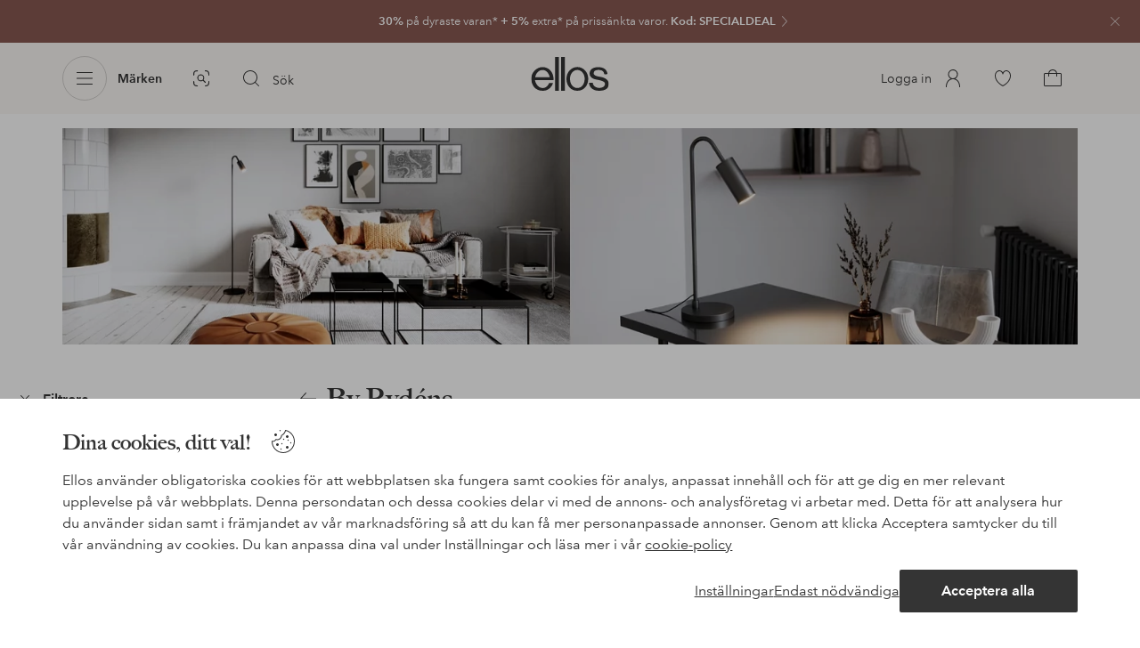

--- FILE ---
content_type: image/svg+xml; charset=utf-8
request_url: https://c1.amplience.net/c/ellos/energy_class_f
body_size: 265
content:
<?xml version="1.0" encoding="UTF-8"?>
<svg xmlns="http://www.w3.org/2000/svg" width="58" height="30" viewBox="0 0 58 30">
  <path fill="#FFF" stroke="#B8B8B8" d="M.5.5h14v29H.5z" />
  <path fill="#E36729" d="M14 0h30.66L58 15 44.56 30H14z" />
  <path fill="#000" d="m5.55 10.34.47-1.29h2.46l.5 1.3h1.7l-2.64-6.6h-1.5l-2.67 6.6h1.68Zm2.5-2.56h-1.6l.82-2.27.79 2.27Zm-.19 18.25a5.55 5.55 0 0 0 2.46-.57v-3.49H7.69v1.29H8.9v1.2c-.13.06-.28.1-.45.13-.16.03-.33.04-.5.04-.32 0-.6-.05-.84-.15a1.7 1.7 0 0 1-.99-1.09 2.66 2.66 0 0 1 .02-1.66 1.8 1.8 0 0 1 1.73-1.23c.31 0 .6.06.84.17.24.12.44.26.6.44l.96-1.14a2.88 2.88 0 0 0-1.05-.64 4.05 4.05 0 0 0-2.76 0 3.23 3.23 0 0 0-2.1 3.23c0 .52.09 1 .26 1.42a3.23 3.23 0 0 0 1.83 1.8c.43.17.9.25 1.41.25Z" />
  <path fill="#fff" d="M27.49 22.76v-6.78h6.86v-2.42H27.5V9.15h7.28v-2.5H24.72v16.1h2.77Z"/>
  <path fill="#000" d="m7.5 11.38 1.5 3.1H6zM7 14.48h1v2.07H7z" />
</svg>

--- FILE ---
content_type: image/svg+xml; charset=utf-8
request_url: https://c1.amplience.net/c/ellos/energy_class_g
body_size: 433
content:
<?xml version="1.0" encoding="UTF-8"?>
<svg xmlns="http://www.w3.org/2000/svg" width="58" height="30" viewBox="0 0 58 30">
  <path fill="#FFF" stroke="#B8B8B8" d="M.5.5h14v29H.5z" />
  <path fill="#D82427" d="M14 0h30.66L58 15 44.56 30H14z" />
  <path fill="#000" d="m5.55 10.34.47-1.29h2.46l.5 1.3h1.7l-2.64-6.6h-1.5l-2.67 6.6h1.68Zm2.5-2.56h-1.6l.82-2.27.79 2.27Zm-.19 18.25a5.55 5.55 0 0 0 2.46-.57v-3.49H7.69v1.29H8.9v1.2c-.13.06-.28.1-.45.13-.16.03-.33.04-.5.04-.32 0-.6-.05-.84-.15a1.7 1.7 0 0 1-.99-1.09 2.66 2.66 0 0 1 .02-1.66 1.8 1.8 0 0 1 1.73-1.23c.31 0 .6.06.84.17.24.12.44.26.6.44l.96-1.14a2.88 2.88 0 0 0-1.05-.64 4.05 4.05 0 0 0-2.76 0 3.23 3.23 0 0 0-2.1 3.23c0 .52.09 1 .26 1.42a3.23 3.23 0 0 0 1.83 1.8c.43.17.9.25 1.41.25Z" />
  <path fill="#FFF" d="M32.48 23.17c1.23 0 2.32-.11 3.27-.33.95-.22 1.81-.53 2.6-.92v-8.36H32.4v2.37h3.28v4.1a7.8 7.8 0 0 1-3.1.57c-.87 0-1.64-.15-2.32-.45a4.96 4.96 0 0 1-1.74-1.24 5.57 5.57 0 0 1-1.1-1.88 7.04 7.04 0 0 1-.38-2.37c0-.84.12-1.61.38-2.32.26-.72.62-1.34 1.09-1.87a5.02 5.02 0 0 1 3.94-1.7 5.6 5.6 0 0 1 3.98 1.63l1.91-2.14a6.93 6.93 0 0 0-2.5-1.47 10.07 10.07 0 0 0-3.41-.55c-1.2 0-2.32.2-3.35.59a7.8 7.8 0 0 0-4.45 4.33 9 9 0 0 0-.65 3.5c0 1.26.2 2.4.63 3.44.41 1.04 1 1.94 1.74 2.69a7.87 7.87 0 0 0 2.69 1.75 9.2 9.2 0 0 0 3.45.63Z"/>
  <path fill="#000" d="m7.5 11.38 1.5 3.1H6zM7 14.48h1v2.07H7z" />
</svg>

--- FILE ---
content_type: image/svg+xml; charset=utf-8
request_url: https://c1.amplience.net/c/ellos/label_CampaignPriceELL_se?AW24-4
body_size: 197
content:
<svg xmlns="http://www.w3.org/2000/svg" width="97" height="17"><g fill="none" fill-rule="evenodd"><path fill="#FFF" d="M0 0h40v17H0z"/><path fill="#CD5158" fill-rule="nonzero" d="M8.93 12c2.53 0 3.91-1.27 3.91-3.52 0-2.13-1.36-3.38-3.76-3.38H6.75V12h2.18Zm-.83-.99V6.09h.97c1.35 0 2.4.83 2.4 2.37 0 1.69-.9 2.55-2.5 2.55H8.1ZM19.38 12v-.99h-3.06V8.94h2.45v-.96h-2.45V6.09h2.73l.05-.99h-4.13V12zM26.69 12l-2.16-6.9h-1.75L20.62 12h1.33l.52-1.77h2.33l.52 1.77h1.37Zm-2.15-2.73h-1.81l.91-3.09.9 3.09ZM32.44 12v-.99h-2.72V5.1h-1.35V12z"/></g></svg>